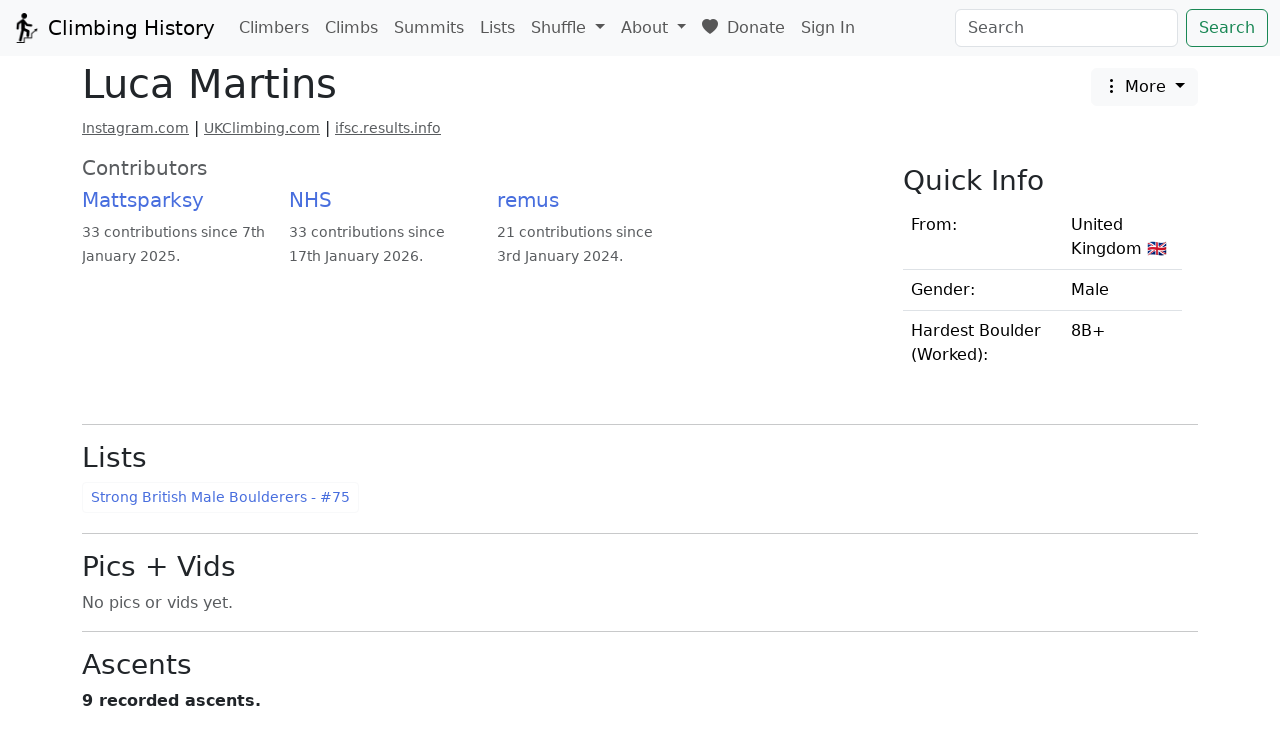

--- FILE ---
content_type: text/html; charset=utf-8
request_url: https://climbing-history.org/climber/1867/luca-martins
body_size: 6554
content:
<!doctype html>

<meta http-equiv="X-UA-Compatible" content="IE=edge" />

<html lang="en-GB">

<head>
	<title>Luca Martins | Climbing History</title>

	<meta name="viewport" content="width=device-width, initial-scale=1, shrink-to-fit=no">

	<link rel="shortcut icon" href="/static/favicon.ico?v=db04c589">

	<!-- Bootstrap + dependencies -->
	<link rel="stylesheet" href="/static/bootstrap/bootstrap.min.css?v=cd822b7f">
	<script src="/static/jquery/jquery-3.5.1.min.js?v=dc5e7f18"></script>
	<script src="/static/bootstrap/bootstrap.bundle.min.js?v=6baf57f2"></script>

	<!-- Bootstrap icons -->
	<link rel="stylesheet" href="https://cdn.jsdelivr.net/npm/bootstrap-icons@1.10.5/font/bootstrap-icons.css">

	<!-- leaflet -->
	<link rel="stylesheet" href="/static/leaflet/leaflet.css?v=b38a4dc7" />
	<script src="/static/leaflet/leaflet.js?v=f8b1586d"></script>

	

	<script type="text/javascript" src="/static/mousetrap.min.js?v=9f529a26"></script>
	<script type="text/javascript" src="/static/shared.js?v=73349d43"></script>

	

	<link rel="stylesheet" href="/static/styles.css?v=033ca6cf">

	<!-- Stimulus -->
	<script type="importmap">
		{
			"imports": {
				"@hotwired/stimulus": "https://cdn.jsdelivr.net/npm/@hotwired/stimulus@3.2.2/+esm"
			}
		}
	</script>
	<script type="module">
		import { Application } from "@hotwired/stimulus"
		import QuickDateController from "/static/controllers/quick_date_controller.js?v=97bf8deb"
		import Select2Controller from "/static/controllers/select2_controller.js?v=d0cb3474"
		import SortableTableController from "/static/controllers/sortable_table_controller.js?v=b10b8648"
		import CollapsibleTableController from "/static/controllers/collapsible_table_controller.js?v=24de5edd"

		window.Stimulus = Application.start()
		Stimulus.debug = false
		Stimulus.register("quick-date", QuickDateController)
		Stimulus.register("select2", Select2Controller)
		Stimulus.register("sortable-table", SortableTableController)
		Stimulus.register("collapsible-table", CollapsibleTableController)
	</script>

	
    <script type="application/ld+json">
        {
        "@context": "https://schema.org",
        "@type": "Person",
        "name": "Luca Martins",
        "gender": "https://schema.org/Male"
        }
    </script>

    <script src="https://code.highcharts.com/highcharts.js"></script>
    <script src="https://code.highcharts.com/modules/exporting.js"></script>
    <script src="https://code.highcharts.com/modules/export-data.js"></script>
    <script src="https://code.highcharts.com/modules/accessibility.js"></script>

    <script src="/static/climber.js?v=fea4730d"></script>


	
    <meta name="description" content="Luca Martins is a male climber from United Kingdom who has bouldered up to 8B+.">

</head>

<body data-edit-modal-id="edit_1867" data-meta-selector-id="climber_meta_key">

	

	<nav class="navbar navbar-expand-lg navbar-light bg-light">
		<div class="container-fluid">
			<a class="navbar-brand" href="/">
				<img src="/static/logo.png?v=d189c5d9" width="30" height="30" class="d-inline-block align-top" alt="">
				Climbing History
			</a>

			<button class="navbar-toggler" type="button" data-bs-toggle="collapse"
				data-bs-target="#navbarSupportedContent" aria-controls="navbarSupportedContent" aria-expanded="false"
				aria-label="Toggle navigation">
				<span class="navbar-toggler-icon"></span>
			</button>

			<div class="collapse navbar-collapse" id="navbarSupportedContent">
				<ul class="navbar-nav me-auto mb-2 mb-lg-0">
					<li class="nav-item">
						<a class="nav-link" href="/climbers">Climbers</a>
					</li>

					<li class="nav-item">
						<a class="nav-link" href="/climbs">Climbs</a>
					</li>

					<li class="nav-item">
						<a class="nav-link" href="/summits">Summits</a>
					</li>

					<li class="nav-item">
						<a class="nav-link" href="/lists">Lists</a>
					</li>

					

					<li class="nav-item dropdown">
						<a class="nav-link dropdown-toggle" href="#" id="navbarDropdown" role="button"
							data-bs-toggle="dropdown" aria-expanded="false">
							Shuffle
						</a>

						<ul class="dropdown-menu">
							
							<li><a class="dropdown-item" href="/shuffle">Any</a></li>
							<li><a class="dropdown-item" href="/shuffle?o=climb">Climbs</a></li>
							<li><a class="dropdown-item" href="/shuffle?o=climber">Climbers</a></li>
							<li><a class="dropdown-item" href="/shuffle?o=crag">Crags</a></li>
							<li><a class="dropdown-item" href="/shuffle?o=summit">Summit</a></li>
							<li><a class="dropdown-item" href="/shuffle?o=library_item">Library</a></li>
							<li><a class="dropdown-item" href="/shuffle?o=list">Lists</a></li>
						</ul>
					</li>

					

					<li class="nav-item dropdown">
						<a class="nav-link dropdown-toggle" href="#" id="navbarDropdown" role="button"
							data-bs-toggle="dropdown" aria-expanded="false">
							About
						</a>

						<ul class="dropdown-menu" aria-labelledby="navbarDropdown">
							<li><a class="dropdown-item" href="/about">About</a></li>
						<li><a class="dropdown-item" href="/faqs">FAQs</a></li>
						<li><a class="dropdown-item" href="/support">Support</a></li>
						<li><a class="dropdown-item" href="/contributing">Contributing</a></li>
						<li><a class="dropdown-item" href="/contributors">Contributors</a></li>
						<li><a class="dropdown-item" href="https://discord.gg/F3syDWjCXg" target="_blank">Join the Discord</a></li>
						<li><a class="dropdown-item" href="/glossary">Glossary</a></li>
						<li><a class="dropdown-item" href="/release-notes">Release Notes</a></li>
						
						</ul>
					</li>

					<li class="nav-item">
						<a class="nav-link" href="https://www.patreon.com/c/climbing_history" target="_blank">
							<i class="bi bi-heart-fill me-1"></i> Donate
						</a>
					</li>

					<li class="nav-item">
						
							<a href="/sign-in" class="nav-link">Sign In</a>
						
					</li>
				</ul>
				<form class="d-flex" action="/search" method="POST">
					<input id="searchbox" class="form-control me-2" type="search" placeholder="Search"
						aria-label="Search" name="q" >
					<button class="btn btn-outline-success" type="submit">Search</button>
				</form>
			</div>
		</div>
	</nav>

	<div class="mt-1">
		
			
		
	</div>

	


<script>
    canonicaliseURL("/climber/1867/luca-martins");
    var climber_id = 1867;
</script>

<div class="container">
    <h1>
        <div style="display: flex; justify-content: space-between;">
            <span >
                Luca Martins
            </span>
            <span>
                <div class="dropdown">
                    <button class="btn btn-light dropdown-toggle" type="button" data-bs-toggle="dropdown" aria-expanded="false">
                        <i class="bi bi-three-dots-vertical"></i> More
                    </button>
                    <ul class="dropdown-menu">
                        <li>
                            <a href="/changes?climber_id=1867" class="dropdown-item">Change Log</a>
                        </li>
                        
                        
                        
                        <li>
                            <a href="/threads?climber_id=1867" class="dropdown-item" id="threads-link">Threads</a>
                        </li>
                        
                    </ul>
                </div>
            </span>
        </div>
    </h1>

    
        <div class="external-links">
            <a href="https://www.instagram.com/climbingluca/" target="_blank" class="text-break text-muted small">Instagram.com</a> | <a href="https://www.ukclimbing.com/logbook/showlog.php?id=235302" target="_blank" class="text-break text-muted small">UKClimbing.com</a> | <a href="https://ifsc.results.info/athlete/14369" target="_blank" class="text-break text-muted small">ifsc.results.info</a>
        </div>
    

    

    

    

    
    <div class="mt-2 d-lg-none wrapped">

        <hr>

        <div>
            <h4>
                Quick Info
                <a href="#quick_info_mobile" data-bs-toggle="collapse" role="button" aria-expanded="false"
                    aria-controls="quick_info_mobile" style="float: right;" class="no-link-underline">
                    ˅
                </a>
            </h4>

            <div class="collapse" id="quick_info_mobile">
                <table class="table">
                    <tr class="climber-info-item">
                        <td>From:</td>
                        <td>United Kingdom 🇬🇧</td>
                    </tr>
                    
                    
                    
                    
                    <tr class="climber-info-item">
                        <td>Gender:</td>
                        <td>Male</td>
                    </tr>
                    
                        
                        
                        
                            <tr class="climber-info-item">
                                <td>Hardest Boulder (Worked):</td>
                                <td>8B+</td>
                            </tr>
                        
                        
                        
                        
                        
                        
                        
                        
                        
                        
                        
                        
                    

                    

                    

                    
                </table>
            </div>
        </div>

        <hr>

        

        <div class="mt-2 text-muted">
            
                <h5>Contributors</h5>
                <div class="row">
                    
                        <div class="col-md-3">
                            <div>
                                <h5><a href="/user/75/mattsparksy">Mattsparksy</a></h5>
                            </div>
                            
                            
                                
                            
                            <div>
                                <small>33 contributions since 7th January 2025.</small>
                            </div>
                        </div>
                    
                        <div class="col-md-3">
                            <div>
                                <h5><a href="/user/209/nhs">NHS</a></h5>
                            </div>
                            
                            
                                
                            
                            <div>
                                <small>33 contributions since 17th January 2026.</small>
                            </div>
                        </div>
                    
                        <div class="col-md-3">
                            <div>
                                <h5><a href="/user/1/remus">remus</a></h5>
                            </div>
                            
                            
                                
                            
                            <div>
                                <small>21 contributions since 3rd January 2024.</small>
                            </div>
                        </div>
                    
                </div>
            
        </div>
    </div>

    
    <div class="mt-2 d-none d-lg-block" style="overflow: hidden;">
        <div class="climber-info-box-right">
            <h3>Quick Info</h3>
            <table class="table">
                <tr class="climber-info-item">
                    <td>From:</td>
                    <td>United Kingdom 🇬🇧</td>
                </tr>
                
                
                
                
                
                <tr class="climber-info-item">
                    <td>Gender:</td>
                    <td>Male</td>
                </tr>
                
                    
                    
                    
                        <tr class="climber-info-item">
                            <td>Hardest Boulder (Worked):</td>
                            <td>8B+</td>
                        </tr>
                    
                    
                    
                    
                    
                    
                    
                    
                    
                    
                    
                    
                

                

                

                
            </table>
        </div>

        <div style="overflow: hidden;" class="wrapped">
            

            

            <div class="mt-2 text-muted">
                
                    <h5>Contributors</h5>
                    <div class="row">
                        
                            <div class="col-md-3">
                                <div>
                                    <h5><a href="/user/75/mattsparksy">Mattsparksy</a></h5>
                                </div>
                                
                                
                                    
                                
                                <div>
                                    <small>33 contributions since 7th January 2025.</small>
                                </div>
                            </div>
                        
                            <div class="col-md-3">
                                <div>
                                    <h5><a href="/user/209/nhs">NHS</a></h5>
                                </div>
                                
                                
                                    
                                
                                <div>
                                    <small>33 contributions since 17th January 2026.</small>
                                </div>
                            </div>
                        
                            <div class="col-md-3">
                                <div>
                                    <h5><a href="/user/1/remus">remus</a></h5>
                                </div>
                                
                                
                                    
                                
                                <div>
                                    <small>21 contributions since 3rd January 2024.</small>
                                </div>
                            </div>
                        
                    </div>
                
            </div>
        </div>
    </div>

    
        <hr>

        <h3>Lists</h3>

        
            <button type="button" class="btn btn-outline-light btn-sm mb-1">
                <a href="/list/3/strong-british-male-boulderers">Strong British Male Boulderers - #75</a>
            </button>
        
    

    

    

    

    <hr>

    <h3>Pics + Vids</h3>

    <div class="row" id="media-container">
        <span class="text-muted">No pics or vids yet.</span>
    </div>

    <h3 class="text-center mt-2" id="media-nav-container"></h3>

    <script>
        let filter = 'climber_id=1867';
        let page = 1;
        let page_size = 3;
        let mediaContainer = document.getElementById('media-container');
        let mediaNavContainer = document.getElementById('media-nav-container');

        fetchMedia(filter, page, page_size, mediaContainer, mediaNavContainer);
    </script>

<hr>

<h3>Ascents</h3>



    <p><strong>9 recorded ascents.</strong></p>

    
        <figure class="highcharts-figure">
            <div id="container-climber-ascents-graph"></div>
        </figure>
    

    
    
    
    

    <div class="overflow-x-auto">
        <ul class="nav nav-underline mt-2 flex-nowrap" role="tablist">
            <li class="nav-item" role="presentation">
                <button class="nav-link active text-nowrap" id="timeline-tab" data-bs-toggle="tab" data-bs-target="#timeline" type="button" role="tab" aria-controls="timeline" aria-selected="true">Timeline</button>
            </li>
            <li class="nav-item" role="presentation">
                <button class="nav-link text-nowrap" id="sport-routes-tab" data-bs-toggle="tab" data-bs-target="#sport-routes" type="button" role="tab" aria-controls="sport-routes" aria-selected="false">Sport <span class="badge bg-secondary">0</span></button>
            </li>
            <li class="nav-item" role="presentation">
                <button class="nav-link text-nowrap" id="boulder-problems-tab" data-bs-toggle="tab" data-bs-target="#boulder-problems" type="button" role="tab" aria-controls="boulder-problems" aria-selected="false">Boulder <span class="badge bg-secondary">4</span></button>
            </li>
            <li class="nav-item" role="presentation">
                <button class="nav-link text-nowrap" id="trad-routes-tab" data-bs-toggle="tab" data-bs-target="#trad-routes" type="button" role="tab" aria-controls="trad-routes" aria-selected="false">Trad <span class="badge bg-secondary">0</span></button>
            </li>
            <li class="nav-item" role="presentation">
                <button class="nav-link text-nowrap" id="other-tab" data-bs-toggle="tab" data-bs-target="#other" type="button" role="tab" aria-controls="other" aria-selected="false">Other <span class="badge bg-secondary">5</span></button>
            </li>
        </ul>
    </div>

    <div class="tab-content">
        <div class="tab-pane fade show active" id="timeline" role="tabpanel">
            

            <form class="row mt-3">
                <div class="col">
                    <div class="input-group">
                        <div class="input-group-text">Sort</div>
                        <select id="climber-timeline-sort-order" class="form-select">
                            <option value="ascending" selected>Oldest First</option>
                            <option value="descending" >Most Recent First</option>
                        </select>
                    </div>
                </div>
            </form>

            <div data-controller="collapsible-table" data-collapsible-table-storage-key-value="climber-timeline">
                <div class="mt-2 mb-1">
                    <button type="button" class="collapse-toggle-btn" data-collapsible-table-target="toggleButton" data-action="click->collapsible-table#toggleAll">
                        Expand All
                    </button>
                </div>

                <div class="table-responsive">
                    <table id="climber-timeline-table" class="table table-sm" style="display: none;">
                        <thead>
                            <tr>
                                <th>Year</th>
                                <th class="collapse-chevron-col" data-sortable="false"></th>
                                <th class="ascent-route-col">Climb</th>
                                <th>Grade</th>
                                <th>Style</th>
                                <th>Date</th>
                                
                                
                            </tr>
                        </thead>

                        
                            
                                
                                    
                                        
                                        
                                        
                                        <tr class="ascent  collapsible-row collapsed"
                                            
                                                data-collapsible-table-target="mainRow"
                                                data-row-id="11511"
                                                data-action="click->collapsible-table#toggleRow"
                                                aria-expanded="false"
                                            >
                                            <td class="year">2023</td>
                                            <td class="collapse-chevron-col"><i class="bi bi-chevron-down collapse-chevron"></i></td>
                                            <td class="ascent-route-col">
                                                <a href="/climb/1209/the-vault">The Vault</a>
                                                
                                            </td>
                                            <td>
                                                
                                                    8A+
                                                
                                            </td>
                                            <td class="nowrap">
                                                Lead | worked
                                            </td>
                                            <td>
                                                26th Oct 2023
                                            </td>
                                            
                                        </tr>
                                        
                                            <tr class="ascent ascent-detail-row "
                                                data-collapsible-table-target="detailRow"
                                                data-row-id="11511">
                                                <td class="year"></td>
                                                <td></td>
                                                <td colspan="4">
                                                    <div class="ascent-notes">
                                                        
                                                            <h3>References</h3>
<p>[1] <a href="https://www.instagram.com/reel/Cy3dbo8tH1T/">https://www.instagram.com/reel/Cy3dbo8tH1T/</a></p>
                                                        
                                                        
                                                    </div>
                                                </td>
                                            </tr>
                                        
                                    
                                
                                    
                                        
                                        
                                        
                                        <tr class="ascent  collapsible-row collapsed"
                                            
                                                data-collapsible-table-target="mainRow"
                                                data-row-id="7228"
                                                data-action="click->collapsible-table#toggleRow"
                                                aria-expanded="false"
                                            >
                                            <td class="year"></td>
                                            <td class="collapse-chevron-col"><i class="bi bi-chevron-down collapse-chevron"></i></td>
                                            <td class="ascent-route-col">
                                                <a href="/climb/157/the-ace">The Ace</a>
                                                
                                            </td>
                                            <td>
                                                
                                                    8B
                                                
                                            </td>
                                            <td class="nowrap">
                                                Boulder | worked
                                            </td>
                                            <td>
                                                29th Dec 2023
                                            </td>
                                            
                                        </tr>
                                        
                                            <tr class="ascent ascent-detail-row "
                                                data-collapsible-table-target="detailRow"
                                                data-row-id="7228">
                                                <td class="year"></td>
                                                <td></td>
                                                <td colspan="4">
                                                    <div class="ascent-notes">
                                                        
                                                            <h3>References</h3>
<p>[1] <a href="https://www.instagram.com/p/C1cakLotLo3/">https://www.instagram.com/p/C1cakLotLo3/</a></p>
                                                        
                                                        
                                                    </div>
                                                </td>
                                            </tr>
                                        
                                    
                                
                            
                        
                            
                                
                                    
                                        
                                        
                                        
                                        <tr class="ascent "
                                            >
                                            <td class="year">2024</td>
                                            <td class="collapse-chevron-col"></td>
                                            <td class="ascent-route-col">
                                                <a href="/climb/3627/kick-me-up">Kick Me Up</a>
                                                
                                            </td>
                                            <td>
                                                
                                                    8B
                                                
                                            </td>
                                            <td class="nowrap">
                                                Boulder | worked
                                            </td>
                                            <td>
                                                23rd Jul 2024
                                            </td>
                                            
                                        </tr>
                                        
                                    
                                
                            
                        
                            
                                
                                    
                                        
                                        
                                        
                                        <tr class="ascent  collapsible-row collapsed"
                                            
                                                data-collapsible-table-target="mainRow"
                                                data-row-id="17972"
                                                data-action="click->collapsible-table#toggleRow"
                                                aria-expanded="false"
                                            >
                                            <td class="year">2025</td>
                                            <td class="collapse-chevron-col"><i class="bi bi-chevron-down collapse-chevron"></i></td>
                                            <td class="ascent-route-col">
                                                <a href="/climb/6902/the-world-is-not-enough-(50°)">The World is NOT Enough (50°)</a><br><span class="badge bg-secondary"><small>Indoor</small></span>
                                                <small class="ascent-subtitle text-muted">Fourth ascent.</small>
                                            </td>
                                            <td>
                                                
                                                    8B+
                                                
                                            </td>
                                            <td class="nowrap">
                                                Boulder | worked
                                            </td>
                                            <td>
                                                17th Apr 2025
                                            </td>
                                            
                                        </tr>
                                        
                                            <tr class="ascent ascent-detail-row "
                                                data-collapsible-table-target="detailRow"
                                                data-row-id="17972">
                                                <td class="year"></td>
                                                <td></td>
                                                <td colspan="4">
                                                    <div class="ascent-notes">
                                                        
                                                            <h3>References</h3>
<p>[1] <a href="https://www.instagram.com/reel/DIjp2KGNGH3/" rel="noopener noreferrer">https://www.instagram.com/reel/DIjp2KGNGH3/</a></p>
                                                        
                                                        
                                                    </div>
                                                </td>
                                            </tr>
                                        
                                    
                                
                                    
                                        
                                        
                                        
                                        <tr class="ascent  collapsible-row collapsed"
                                            
                                                data-collapsible-table-target="mainRow"
                                                data-row-id="17947"
                                                data-action="click->collapsible-table#toggleRow"
                                                aria-expanded="false"
                                            >
                                            <td class="year"></td>
                                            <td class="collapse-chevron-col"><i class="bi bi-chevron-down collapse-chevron"></i></td>
                                            <td class="ascent-route-col">
                                                <a href="/climb/6890/democratic-backsliding-(45°)">Democratic Backsliding (45°)</a><br><span class="badge bg-secondary"><small>Indoor</small></span>
                                                <small class="ascent-subtitle text-muted">First ascent. 1 session.</small>
                                            </td>
                                            <td>
                                                
                                                    8B+
                                                
                                            </td>
                                            <td class="nowrap">
                                                Boulder | worked
                                            </td>
                                            <td>
                                                26th Jul 2025
                                            </td>
                                            
                                        </tr>
                                        
                                            <tr class="ascent ascent-detail-row "
                                                data-collapsible-table-target="detailRow"
                                                data-row-id="17947">
                                                <td class="year"></td>
                                                <td></td>
                                                <td colspan="4">
                                                    <div class="ascent-notes">
                                                        
                                                            <p>One Session!</p>
<h3>References</h3>
<p>[1] <a href="https://www.instagram.com/reel/DMkrbOitKMj/" rel="noopener noreferrer">https://www.instagram.com/reel/DMkrbOitKMj/</a></p>
                                                        
                                                        
                                                    </div>
                                                </td>
                                            </tr>
                                        
                                    
                                
                                    
                                        
                                        
                                        
                                        <tr class="ascent  collapsible-row collapsed"
                                            
                                                data-collapsible-table-target="mainRow"
                                                data-row-id="14626"
                                                data-action="click->collapsible-table#toggleRow"
                                                aria-expanded="false"
                                            >
                                            <td class="year"></td>
                                            <td class="collapse-chevron-col"><i class="bi bi-chevron-down collapse-chevron"></i></td>
                                            <td class="ascent-route-col">
                                                <a href="/climb/125/bewilderness">Bewilderness</a>
                                                <small class="ascent-subtitle text-muted">2 sessions.</small>
                                            </td>
                                            <td>
                                                
                                                    8B+
                                                
                                            </td>
                                            <td class="nowrap">
                                                Boulder | worked
                                            </td>
                                            <td>
                                                20th Aug 2025
                                            </td>
                                            
                                        </tr>
                                        
                                            <tr class="ascent ascent-detail-row "
                                                data-collapsible-table-target="detailRow"
                                                data-row-id="14626">
                                                <td class="year"></td>
                                                <td></td>
                                                <td colspan="4">
                                                    <div class="ascent-notes">
                                                        
                                                            <h3>References</h3>
<p>[1] <a href="https://www.instagram.com/reel/DNk2R5iI0e9/">https://www.instagram.com/reel/DNk2R5iI0e9/</a></p>
                                                        
                                                        
                                                    </div>
                                                </td>
                                            </tr>
                                        
                                    
                                
                                    
                                        
                                        
                                        
                                        <tr class="ascent  collapsible-row collapsed"
                                            
                                                data-collapsible-table-target="mainRow"
                                                data-row-id="17945"
                                                data-action="click->collapsible-table#toggleRow"
                                                aria-expanded="false"
                                            >
                                            <td class="year"></td>
                                            <td class="collapse-chevron-col"><i class="bi bi-chevron-down collapse-chevron"></i></td>
                                            <td class="ascent-route-col">
                                                <a href="/climb/6889/no-option-(45°)">No Option (45°)</a><br><span class="badge bg-secondary"><small>Indoor</small></span>
                                                <small class="ascent-subtitle text-muted">Second ascent.</small>
                                            </td>
                                            <td>
                                                
                                                    8B+
                                                
                                            </td>
                                            <td class="nowrap">
                                                Boulder | worked
                                            </td>
                                            <td>
                                                9th Sep 2025
                                            </td>
                                            
                                        </tr>
                                        
                                            <tr class="ascent ascent-detail-row "
                                                data-collapsible-table-target="detailRow"
                                                data-row-id="17945">
                                                <td class="year"></td>
                                                <td></td>
                                                <td colspan="4">
                                                    <div class="ascent-notes">
                                                        
                                                            <p>Suggested V14/8B+ using a large campus instead of a hand foot match</p>
<h3>References</h3>
<p>[1] <a href="https://www.instagram.com/reel/DOYsDYcDN4_/" rel="noopener noreferrer">https://www.instagram.com/reel/DOYsDYcDN4_/</a></p>
                                                        
                                                        
                                                    </div>
                                                </td>
                                            </tr>
                                        
                                    
                                
                                    
                                        
                                        
                                        
                                        <tr class="ascent  collapsible-row collapsed"
                                            
                                                data-collapsible-table-target="mainRow"
                                                data-row-id="15585"
                                                data-action="click->collapsible-table#toggleRow"
                                                aria-expanded="false"
                                            >
                                            <td class="year"></td>
                                            <td class="collapse-chevron-col"><i class="bi bi-chevron-down collapse-chevron"></i></td>
                                            <td class="ascent-route-col">
                                                <a href="/climb/4415/perky-pinky">Perky Pinky</a><br><span class="badge bg-secondary"><small>Indoor</small></span>
                                                
                                            </td>
                                            <td>
                                                
                                                    8B
                                                
                                            </td>
                                            <td class="nowrap">
                                                Boulder | worked
                                            </td>
                                            <td>
                                                30th Sep 2025
                                            </td>
                                            
                                        </tr>
                                        
                                            <tr class="ascent ascent-detail-row "
                                                data-collapsible-table-target="detailRow"
                                                data-row-id="15585">
                                                <td class="year"></td>
                                                <td></td>
                                                <td colspan="4">
                                                    <div class="ascent-notes">
                                                        
                                                            <h3>References</h3>
<p>[1] <a href="https://www.instagram.com/p/DPPagBJjIVm/">https://www.instagram.com/p/DPPagBJjIVm/</a></p>
                                                        
                                                        
                                                    </div>
                                                </td>
                                            </tr>
                                        
                                    
                                
                                    
                                        
                                        
                                        
                                        <tr class="ascent  collapsible-row collapsed"
                                            
                                                data-collapsible-table-target="mainRow"
                                                data-row-id="15586"
                                                data-action="click->collapsible-table#toggleRow"
                                                aria-expanded="false"
                                            >
                                            <td class="year"></td>
                                            <td class="collapse-chevron-col"><i class="bi bi-chevron-down collapse-chevron"></i></td>
                                            <td class="ascent-route-col">
                                                <a href="/climb/4416/pinky-perky">Pinky Perky</a><br><span class="badge bg-secondary"><small>Indoor</small></span>
                                                
                                            </td>
                                            <td>
                                                
                                                    8B
                                                
                                            </td>
                                            <td class="nowrap">
                                                Boulder | worked
                                            </td>
                                            <td>
                                                30th Sep 2025
                                            </td>
                                            
                                        </tr>
                                        
                                            <tr class="ascent ascent-detail-row "
                                                data-collapsible-table-target="detailRow"
                                                data-row-id="15586">
                                                <td class="year"></td>
                                                <td></td>
                                                <td colspan="4">
                                                    <div class="ascent-notes">
                                                        
                                                            <h3>References</h3>
<p>[1] <a href="https://www.instagram.com/p/DPPagBJjIVm/">https://www.instagram.com/p/DPPagBJjIVm/</a></p>
                                                        
                                                        
                                                    </div>
                                                </td>
                                            </tr>
                                        
                                    
                                
                            
                        
                    </table>
                </div>
            </div>
        </div>

        <div class="tab-pane fade" id="sport-routes" role="tabpanel">
            <div data-controller="collapsible-table" data-collapsible-table-storage-key-value="climber-sport">
                <div class="mt-2 mb-1">
                    <button type="button" class="collapse-toggle-btn" data-collapsible-table-target="toggleButton" data-action="click->collapsible-table#toggleAll">
                        Expand All
                    </button>
                </div>

                <div class="table-responsive">
                    <table class="table table-sm" data-controller="sortable-table">
                        <thead>
                            <tr>
                                <th class="collapse-chevron-col" data-sortable="false"></th>
                                <th class="ascent-route-col">Climb</th>
                                <th>Grade</th>
                                <th>Style</th>
                                <th>Ascent Date</th>
                                <th>Suggested Grade</th>
                                
                                
                            </tr>
                        </thead>

                        
                            
                        
                            
                        
                            
                        
                            
                        
                            
                        
                            
                        
                            
                        
                            
                        
                            
                        
                    </table>
                </div>
            </div>
        </div>

        <div class="tab-pane fade" id="boulder-problems" role="tabpanel">
            <div data-controller="collapsible-table" data-collapsible-table-storage-key-value="climber-boulder">
                <div class="mt-2 mb-1">
                    <button type="button" class="collapse-toggle-btn" data-collapsible-table-target="toggleButton" data-action="click->collapsible-table#toggleAll">
                        Expand All
                    </button>
                </div>

                <div class="table-responsive">
                    <table class="table table-sm" data-controller="sortable-table">
                        <thead>
                            <tr>
                                <th class="collapse-chevron-col" data-sortable="false"></th>
                                <th class="ascent-route-col">Climb</th>
                                <th>Grade</th>
                                <th>Style</th>
                                <th>Ascent Date</th>
                                <th>Suggested Grade</th>
                                
                                
                            </tr>
                        </thead>

                        
                            
                                
    
    

    <tbody>
        <tr class="ascent  collapsible-row collapsed"
            id=""
            
                data-collapsible-table-target="mainRow"
                data-row-id="17972"
                data-action="click->collapsible-table#toggleRow"
                aria-expanded="false"
            >
            
            
                <td class="collapse-chevron-col"><i class="bi bi-chevron-down collapse-chevron"></i></td>
                <td class="ascent-route-col">
                    <a href="/climb/6902/the-world-is-not-enough-(50°)">The World is NOT Enough (50°)</a><br><span class="badge bg-secondary"><small>Indoor</small></span>
                </td>
                <td>
                    
                        8B+
                    
                </td>
            
            <td class="nowrap">
                Boulder | worked
            </td>
            <td data-sort-value="2025-04-17">
                17th Apr 2025
            </td>
            
                <td>
                    
                </td>
            
            
        </tr>
        
            <tr class="ascent ascent-subtitle-row ">
                <td></td> 
                <td colspan="5">
                    <small class="ascent-subtitle text-muted">Fourth ascent.</small>
                </td>
            </tr>
        
        
            <tr class="ascent ascent-detail-row "
                data-collapsible-table-target="detailRow"
                data-row-id="17972">
                
                <td></td>
                <td colspan="5">
                    <div class="ascent-notes">
                        
                            <h3>References</h3>
<p>[1] <a href="https://www.instagram.com/reel/DIjp2KGNGH3/" rel="noopener noreferrer">https://www.instagram.com/reel/DIjp2KGNGH3/</a></p>
                        
                        
                    </div>
                </td>
            </tr>
        
    </tbody>

                            
                        
                            
                                
    
    

    <tbody>
        <tr class="ascent  collapsible-row collapsed"
            id=""
            
                data-collapsible-table-target="mainRow"
                data-row-id="17947"
                data-action="click->collapsible-table#toggleRow"
                aria-expanded="false"
            >
            
            
                <td class="collapse-chevron-col"><i class="bi bi-chevron-down collapse-chevron"></i></td>
                <td class="ascent-route-col">
                    <a href="/climb/6890/democratic-backsliding-(45°)">Democratic Backsliding (45°)</a><br><span class="badge bg-secondary"><small>Indoor</small></span>
                </td>
                <td>
                    
                        8B+
                    
                </td>
            
            <td class="nowrap">
                Boulder | worked
            </td>
            <td data-sort-value="2025-07-26">
                26th Jul 2025
            </td>
            
                <td>
                    
                        8B+
                    
                </td>
            
            
        </tr>
        
            <tr class="ascent ascent-subtitle-row ">
                <td></td> 
                <td colspan="5">
                    <small class="ascent-subtitle text-muted">First ascent. 1 session.</small>
                </td>
            </tr>
        
        
            <tr class="ascent ascent-detail-row "
                data-collapsible-table-target="detailRow"
                data-row-id="17947">
                
                <td></td>
                <td colspan="5">
                    <div class="ascent-notes">
                        
                            <p>One Session!</p>
<h3>References</h3>
<p>[1] <a href="https://www.instagram.com/reel/DMkrbOitKMj/" rel="noopener noreferrer">https://www.instagram.com/reel/DMkrbOitKMj/</a></p>
                        
                        
                    </div>
                </td>
            </tr>
        
    </tbody>

                            
                        
                            
                                
    
    

    <tbody>
        <tr class="ascent  collapsible-row collapsed"
            id=""
            
                data-collapsible-table-target="mainRow"
                data-row-id="14626"
                data-action="click->collapsible-table#toggleRow"
                aria-expanded="false"
            >
            
            
                <td class="collapse-chevron-col"><i class="bi bi-chevron-down collapse-chevron"></i></td>
                <td class="ascent-route-col">
                    <a href="/climb/125/bewilderness">Bewilderness</a>
                </td>
                <td>
                    
                        8B+
                    
                </td>
            
            <td class="nowrap">
                Boulder | worked
            </td>
            <td data-sort-value="2025-08-20">
                20th Aug 2025
            </td>
            
                <td>
                    
                </td>
            
            
        </tr>
        
            <tr class="ascent ascent-subtitle-row ">
                <td></td> 
                <td colspan="5">
                    <small class="ascent-subtitle text-muted">2 sessions.</small>
                </td>
            </tr>
        
        
            <tr class="ascent ascent-detail-row "
                data-collapsible-table-target="detailRow"
                data-row-id="14626">
                
                <td></td>
                <td colspan="5">
                    <div class="ascent-notes">
                        
                            <h3>References</h3>
<p>[1] <a href="https://www.instagram.com/reel/DNk2R5iI0e9/">https://www.instagram.com/reel/DNk2R5iI0e9/</a></p>
                        
                        
                    </div>
                </td>
            </tr>
        
    </tbody>

                            
                        
                            
                                
    
    

    <tbody>
        <tr class="ascent  collapsible-row collapsed"
            id=""
            
                data-collapsible-table-target="mainRow"
                data-row-id="17945"
                data-action="click->collapsible-table#toggleRow"
                aria-expanded="false"
            >
            
            
                <td class="collapse-chevron-col"><i class="bi bi-chevron-down collapse-chevron"></i></td>
                <td class="ascent-route-col">
                    <a href="/climb/6889/no-option-(45°)">No Option (45°)</a><br><span class="badge bg-secondary"><small>Indoor</small></span>
                </td>
                <td>
                    
                        8B+
                    
                </td>
            
            <td class="nowrap">
                Boulder | worked
            </td>
            <td data-sort-value="2025-09-09">
                9th Sep 2025
            </td>
            
                <td>
                    
                        8B+
                    
                </td>
            
            
        </tr>
        
            <tr class="ascent ascent-subtitle-row ">
                <td></td> 
                <td colspan="5">
                    <small class="ascent-subtitle text-muted">Second ascent.</small>
                </td>
            </tr>
        
        
            <tr class="ascent ascent-detail-row "
                data-collapsible-table-target="detailRow"
                data-row-id="17945">
                
                <td></td>
                <td colspan="5">
                    <div class="ascent-notes">
                        
                            <p>Suggested V14/8B+ using a large campus instead of a hand foot match</p>
<h3>References</h3>
<p>[1] <a href="https://www.instagram.com/reel/DOYsDYcDN4_/" rel="noopener noreferrer">https://www.instagram.com/reel/DOYsDYcDN4_/</a></p>
                        
                        
                    </div>
                </td>
            </tr>
        
    </tbody>

                            
                        
                            
                                
    
    

    <tbody>
        <tr class="ascent  collapsible-row collapsed"
            id=""
            
                data-collapsible-table-target="mainRow"
                data-row-id="7228"
                data-action="click->collapsible-table#toggleRow"
                aria-expanded="false"
            >
            
            
                <td class="collapse-chevron-col"><i class="bi bi-chevron-down collapse-chevron"></i></td>
                <td class="ascent-route-col">
                    <a href="/climb/157/the-ace">The Ace</a>
                </td>
                <td>
                    
                        8B
                    
                </td>
            
            <td class="nowrap">
                Boulder | worked
            </td>
            <td data-sort-value="2023-12-29">
                29th Dec 2023
            </td>
            
                <td>
                    
                </td>
            
            
        </tr>
        
        
            <tr class="ascent ascent-detail-row "
                data-collapsible-table-target="detailRow"
                data-row-id="7228">
                
                <td></td>
                <td colspan="5">
                    <div class="ascent-notes">
                        
                            <h3>References</h3>
<p>[1] <a href="https://www.instagram.com/p/C1cakLotLo3/">https://www.instagram.com/p/C1cakLotLo3/</a></p>
                        
                        
                    </div>
                </td>
            </tr>
        
    </tbody>

                            
                        
                            
                                
    
    

    <tbody>
        <tr class="ascent "
            id=""
            >
            
            
                <td class="collapse-chevron-col"></td>
                <td class="ascent-route-col">
                    <a href="/climb/3627/kick-me-up">Kick Me Up</a>
                </td>
                <td>
                    
                        8B
                    
                </td>
            
            <td class="nowrap">
                Boulder | worked
            </td>
            <td data-sort-value="2024-07-23">
                23rd Jul 2024
            </td>
            
                <td>
                    
                </td>
            
            
        </tr>
        
        
    </tbody>

                            
                        
                            
                                
    
    

    <tbody>
        <tr class="ascent  collapsible-row collapsed"
            id=""
            
                data-collapsible-table-target="mainRow"
                data-row-id="15585"
                data-action="click->collapsible-table#toggleRow"
                aria-expanded="false"
            >
            
            
                <td class="collapse-chevron-col"><i class="bi bi-chevron-down collapse-chevron"></i></td>
                <td class="ascent-route-col">
                    <a href="/climb/4415/perky-pinky">Perky Pinky</a><br><span class="badge bg-secondary"><small>Indoor</small></span>
                </td>
                <td>
                    
                        8B
                    
                </td>
            
            <td class="nowrap">
                Boulder | worked
            </td>
            <td data-sort-value="2025-09-30">
                30th Sep 2025
            </td>
            
                <td>
                    
                </td>
            
            
        </tr>
        
        
            <tr class="ascent ascent-detail-row "
                data-collapsible-table-target="detailRow"
                data-row-id="15585">
                
                <td></td>
                <td colspan="5">
                    <div class="ascent-notes">
                        
                            <h3>References</h3>
<p>[1] <a href="https://www.instagram.com/p/DPPagBJjIVm/">https://www.instagram.com/p/DPPagBJjIVm/</a></p>
                        
                        
                    </div>
                </td>
            </tr>
        
    </tbody>

                            
                        
                            
                                
    
    

    <tbody>
        <tr class="ascent  collapsible-row collapsed"
            id=""
            
                data-collapsible-table-target="mainRow"
                data-row-id="15586"
                data-action="click->collapsible-table#toggleRow"
                aria-expanded="false"
            >
            
            
                <td class="collapse-chevron-col"><i class="bi bi-chevron-down collapse-chevron"></i></td>
                <td class="ascent-route-col">
                    <a href="/climb/4416/pinky-perky">Pinky Perky</a><br><span class="badge bg-secondary"><small>Indoor</small></span>
                </td>
                <td>
                    
                        8B
                    
                </td>
            
            <td class="nowrap">
                Boulder | worked
            </td>
            <td data-sort-value="2025-09-30">
                30th Sep 2025
            </td>
            
                <td>
                    
                </td>
            
            
        </tr>
        
        
            <tr class="ascent ascent-detail-row "
                data-collapsible-table-target="detailRow"
                data-row-id="15586">
                
                <td></td>
                <td colspan="5">
                    <div class="ascent-notes">
                        
                            <h3>References</h3>
<p>[1] <a href="https://www.instagram.com/p/DPPagBJjIVm/">https://www.instagram.com/p/DPPagBJjIVm/</a></p>
                        
                        
                    </div>
                </td>
            </tr>
        
    </tbody>

                            
                        
                            
                                
    
    

    <tbody>
        <tr class="ascent  collapsible-row collapsed"
            id=""
            
                data-collapsible-table-target="mainRow"
                data-row-id="11511"
                data-action="click->collapsible-table#toggleRow"
                aria-expanded="false"
            >
            
            
                <td class="collapse-chevron-col"><i class="bi bi-chevron-down collapse-chevron"></i></td>
                <td class="ascent-route-col">
                    <a href="/climb/1209/the-vault">The Vault</a>
                </td>
                <td>
                    
                        8A+
                    
                </td>
            
            <td class="nowrap">
                Lead | worked
            </td>
            <td data-sort-value="2023-10-26">
                26th Oct 2023
            </td>
            
                <td>
                    
                </td>
            
            
        </tr>
        
        
            <tr class="ascent ascent-detail-row "
                data-collapsible-table-target="detailRow"
                data-row-id="11511">
                
                <td></td>
                <td colspan="5">
                    <div class="ascent-notes">
                        
                            <h3>References</h3>
<p>[1] <a href="https://www.instagram.com/reel/Cy3dbo8tH1T/">https://www.instagram.com/reel/Cy3dbo8tH1T/</a></p>
                        
                        
                    </div>
                </td>
            </tr>
        
    </tbody>

                            
                        
                    </table>
                </div>
            </div>
        </div>

        <div class="tab-pane fade" id="trad-routes" role="tabpanel">
            <div data-controller="collapsible-table" data-collapsible-table-storage-key-value="climber-trad">
                <div class="mt-2 mb-1">
                    <button type="button" class="collapse-toggle-btn" data-collapsible-table-target="toggleButton" data-action="click->collapsible-table#toggleAll">
                        Expand All
                    </button>
                </div>

                <div class="table-responsive">
                    <table class="table table-sm" data-controller="sortable-table">
                        <thead>
                            <tr>
                                <th class="collapse-chevron-col" data-sortable="false"></th>
                                <th class="ascent-route-col">Climb</th>
                                <th>Grade</th>
                                <th>Style</th>
                                <th>Ascent Date</th>
                                <th>Suggested Grade</th>
                                
                                
                            </tr>
                        </thead>

                        
                            
                        
                            
                        
                            
                        
                            
                        
                            
                        
                            
                        
                            
                        
                            
                        
                            
                        
                    </table>
                </div>
            </div>
        </div>

        <div class="tab-pane fade" id="other" role="tabpanel">
            <div data-controller="collapsible-table" data-collapsible-table-storage-key-value="climber-other">
                <div class="mt-2 mb-1">
                    <button type="button" class="collapse-toggle-btn" data-collapsible-table-target="toggleButton" data-action="click->collapsible-table#toggleAll">
                        Expand All
                    </button>
                </div>

                <div class="table-responsive">
                    <table class="table table-sm" data-controller="sortable-table">
                        <thead>
                            <tr>
                                <th class="collapse-chevron-col" data-sortable="false"></th>
                                <th class="ascent-route-col">Climb</th>
                                <th>Grade</th>
                                <th>Style</th>
                                <th>Ascent Date</th>
                                <th>Suggested Grade</th>
                                
                                
                            </tr>
                        </thead>

                        
                            
                                
    
    

    <tbody>
        <tr class="ascent  collapsible-row collapsed"
            id=""
            
                data-collapsible-table-target="mainRow"
                data-row-id="17972"
                data-action="click->collapsible-table#toggleRow"
                aria-expanded="false"
            >
            
            
                <td class="collapse-chevron-col"><i class="bi bi-chevron-down collapse-chevron"></i></td>
                <td class="ascent-route-col">
                    <a href="/climb/6902/the-world-is-not-enough-(50°)">The World is NOT Enough (50°)</a>
                </td>
                <td>
                    
                        8B+
                    
                </td>
            
            <td class="nowrap">
                Boulder | worked
            </td>
            <td data-sort-value="2025-04-17">
                17th Apr 2025
            </td>
            
                <td>
                    
                </td>
            
            
        </tr>
        
            <tr class="ascent ascent-subtitle-row ">
                <td></td> 
                <td colspan="5">
                    <small class="ascent-subtitle text-muted">Fourth ascent.</small>
                </td>
            </tr>
        
        
            <tr class="ascent ascent-detail-row "
                data-collapsible-table-target="detailRow"
                data-row-id="17972">
                
                <td></td>
                <td colspan="5">
                    <div class="ascent-notes">
                        
                            <h3>References</h3>
<p>[1] <a href="https://www.instagram.com/reel/DIjp2KGNGH3/" rel="noopener noreferrer">https://www.instagram.com/reel/DIjp2KGNGH3/</a></p>
                        
                        
                    </div>
                </td>
            </tr>
        
    </tbody>

                            
                        
                            
                                
    
    

    <tbody>
        <tr class="ascent  collapsible-row collapsed"
            id=""
            
                data-collapsible-table-target="mainRow"
                data-row-id="17947"
                data-action="click->collapsible-table#toggleRow"
                aria-expanded="false"
            >
            
            
                <td class="collapse-chevron-col"><i class="bi bi-chevron-down collapse-chevron"></i></td>
                <td class="ascent-route-col">
                    <a href="/climb/6890/democratic-backsliding-(45°)">Democratic Backsliding (45°)</a>
                </td>
                <td>
                    
                        8B+
                    
                </td>
            
            <td class="nowrap">
                Boulder | worked
            </td>
            <td data-sort-value="2025-07-26">
                26th Jul 2025
            </td>
            
                <td>
                    
                        8B+
                    
                </td>
            
            
        </tr>
        
            <tr class="ascent ascent-subtitle-row ">
                <td></td> 
                <td colspan="5">
                    <small class="ascent-subtitle text-muted">First ascent. 1 session.</small>
                </td>
            </tr>
        
        
            <tr class="ascent ascent-detail-row "
                data-collapsible-table-target="detailRow"
                data-row-id="17947">
                
                <td></td>
                <td colspan="5">
                    <div class="ascent-notes">
                        
                            <p>One Session!</p>
<h3>References</h3>
<p>[1] <a href="https://www.instagram.com/reel/DMkrbOitKMj/" rel="noopener noreferrer">https://www.instagram.com/reel/DMkrbOitKMj/</a></p>
                        
                        
                    </div>
                </td>
            </tr>
        
    </tbody>

                            
                        
                            
                        
                            
                                
    
    

    <tbody>
        <tr class="ascent  collapsible-row collapsed"
            id=""
            
                data-collapsible-table-target="mainRow"
                data-row-id="17945"
                data-action="click->collapsible-table#toggleRow"
                aria-expanded="false"
            >
            
            
                <td class="collapse-chevron-col"><i class="bi bi-chevron-down collapse-chevron"></i></td>
                <td class="ascent-route-col">
                    <a href="/climb/6889/no-option-(45°)">No Option (45°)</a>
                </td>
                <td>
                    
                        8B+
                    
                </td>
            
            <td class="nowrap">
                Boulder | worked
            </td>
            <td data-sort-value="2025-09-09">
                9th Sep 2025
            </td>
            
                <td>
                    
                        8B+
                    
                </td>
            
            
        </tr>
        
            <tr class="ascent ascent-subtitle-row ">
                <td></td> 
                <td colspan="5">
                    <small class="ascent-subtitle text-muted">Second ascent.</small>
                </td>
            </tr>
        
        
            <tr class="ascent ascent-detail-row "
                data-collapsible-table-target="detailRow"
                data-row-id="17945">
                
                <td></td>
                <td colspan="5">
                    <div class="ascent-notes">
                        
                            <p>Suggested V14/8B+ using a large campus instead of a hand foot match</p>
<h3>References</h3>
<p>[1] <a href="https://www.instagram.com/reel/DOYsDYcDN4_/" rel="noopener noreferrer">https://www.instagram.com/reel/DOYsDYcDN4_/</a></p>
                        
                        
                    </div>
                </td>
            </tr>
        
    </tbody>

                            
                        
                            
                        
                            
                        
                            
                                
    
    

    <tbody>
        <tr class="ascent  collapsible-row collapsed"
            id=""
            
                data-collapsible-table-target="mainRow"
                data-row-id="15585"
                data-action="click->collapsible-table#toggleRow"
                aria-expanded="false"
            >
            
            
                <td class="collapse-chevron-col"><i class="bi bi-chevron-down collapse-chevron"></i></td>
                <td class="ascent-route-col">
                    <a href="/climb/4415/perky-pinky">Perky Pinky</a>
                </td>
                <td>
                    
                        8B
                    
                </td>
            
            <td class="nowrap">
                Boulder | worked
            </td>
            <td data-sort-value="2025-09-30">
                30th Sep 2025
            </td>
            
                <td>
                    
                </td>
            
            
        </tr>
        
        
            <tr class="ascent ascent-detail-row "
                data-collapsible-table-target="detailRow"
                data-row-id="15585">
                
                <td></td>
                <td colspan="5">
                    <div class="ascent-notes">
                        
                            <h3>References</h3>
<p>[1] <a href="https://www.instagram.com/p/DPPagBJjIVm/">https://www.instagram.com/p/DPPagBJjIVm/</a></p>
                        
                        
                    </div>
                </td>
            </tr>
        
    </tbody>

                            
                        
                            
                                
    
    

    <tbody>
        <tr class="ascent  collapsible-row collapsed"
            id=""
            
                data-collapsible-table-target="mainRow"
                data-row-id="15586"
                data-action="click->collapsible-table#toggleRow"
                aria-expanded="false"
            >
            
            
                <td class="collapse-chevron-col"><i class="bi bi-chevron-down collapse-chevron"></i></td>
                <td class="ascent-route-col">
                    <a href="/climb/4416/pinky-perky">Pinky Perky</a>
                </td>
                <td>
                    
                        8B
                    
                </td>
            
            <td class="nowrap">
                Boulder | worked
            </td>
            <td data-sort-value="2025-09-30">
                30th Sep 2025
            </td>
            
                <td>
                    
                </td>
            
            
        </tr>
        
        
            <tr class="ascent ascent-detail-row "
                data-collapsible-table-target="detailRow"
                data-row-id="15586">
                
                <td></td>
                <td colspan="5">
                    <div class="ascent-notes">
                        
                            <h3>References</h3>
<p>[1] <a href="https://www.instagram.com/p/DPPagBJjIVm/">https://www.instagram.com/p/DPPagBJjIVm/</a></p>
                        
                        
                    </div>
                </td>
            </tr>
        
    </tbody>

                            
                        
                            
                        
                    </table>
                </div>
            </div>
        </div>
    </div>




</div>


	<footer>
		<div class="container">
			<p class="text-center mt-4 supporters">
				Supported by <a href="https://latticetraining.com/" target="_blank">Lattice Training <img class="supporters-logo" src="/static/logos/lattice.svg?v=f780f656" alt="Lattice Training Logo"></a>
			</p>
			<p class="text-center">
				© climbing-history.org <a href="/contributors">contributors</a> 2020-<span id="copyright-current-year"></span> | <a href="mailto:remus@climbing-history.org">Contact</a> | <a href="/support">Support</a> | <a href="/terms/service">Terms of Service</a> | <a href="/terms/privacy">Privacy Policy</a> | <a href="#" id="report-content-link" class="link-danger">Report Content</a>
			</p>
		</div>
	</footer>
<script defer src="https://static.cloudflareinsights.com/beacon.min.js/vcd15cbe7772f49c399c6a5babf22c1241717689176015" integrity="sha512-ZpsOmlRQV6y907TI0dKBHq9Md29nnaEIPlkf84rnaERnq6zvWvPUqr2ft8M1aS28oN72PdrCzSjY4U6VaAw1EQ==" data-cf-beacon='{"version":"2024.11.0","token":"251b27009408420a9ec4faba37bebc53","r":1,"server_timing":{"name":{"cfCacheStatus":true,"cfEdge":true,"cfExtPri":true,"cfL4":true,"cfOrigin":true,"cfSpeedBrain":true},"location_startswith":null}}' crossorigin="anonymous"></script>
</body>

</html>

--- FILE ---
content_type: text/css; charset=utf-8
request_url: https://climbing-history.org/static/styles.css?v=033ca6cf
body_size: 1814
content:
a {
    color: rgb(72 110 222);
    text-decoration: none;
}

img {
    max-width: 100%;
    height: auto;
}

h3#media-nav-container {
    font-size: 1.05rem;
}

.nowrap {
    white-space: nowrap;
}

div.external-links>a {
    text-decoration: underline;
}

blockquote:not(instagram-media) {
    background: #f9f9f9;
    border-left: 5px solid #ccc;
    margin: 1.5em 10px;
    padding: 0.5em 10px;
    border-radius: 5px;
}

div.media-caption>small>p {
    margin-bottom: 2px;
}

p.supporters {
    font-size: 1.2rem;
}

img.supporters-logo {
    height: 1.2rem;
}

.ukc-logo {
    height: 1rem;
}

.external-logo {
    height: 1.5rem;
}

a.no-link-underline {
    text-decoration: none;
    color: #212529;
}

.climber-info-box-right {
    float: right;
    width: 25%;
    height: auto;
    margin: 1rem;
}

.climber-info-box-left {
    float: left;
    width: 25%;
    height: auto;
}

tr.climber-info-item:last-child {
    border-color: white;
}

.featured-article {
    overflow: hidden;
    height: 20em;
}

.featured-article-long {
    overflow: hidden;
    height: 50em;
}

.featured-article-fade {
    background-image: linear-gradient(rgba(255, 255, 255, 0), rgb(255, 255, 255));
    height: 5em;
    margin-top: -5em;
    position: relative;
}

.wrapped {
    word-wrap: break-word;
}

div.crag-map,
div.summit-map {
    height: 30em;
}

video.library-video {
    width: 100%;
    height: auto;
}

code {
    white-space: pre-wrap;
}

.ascent-notes>h1 {
    font-size: 1.2rem;
}

.ascent-notes>h2 {
    font-size: 1.1rem;
}

.ascent-notes>h3 {
    font-size: 1.05rem;
}

.ascent-notes>h4 {
    font-size: 1rem;
}

.ascent-notes>h5 {
    font-size: 1rem;
}

.ascent-notes>h6 {
    font-size: 1rem;
}

div.ascent-grade-suggestions-container {
    display: flex;
    flex-wrap: wrap;
    justify-content: space-between;
}

tr.ascent.dnf>td:not(.year) {
    color: #888;
    opacity: 0.7;
}

.video-wrapper {
    position: relative;
    padding-bottom: 56.25%;
    /* 16:9 */
    padding-top: 25px;
}

.video-wrapper iframe {
    position: absolute;
    top: 0;
    left: 0;
    width: 100%;
    height: 100%;
}

/* Guessing game */

.clue {
    display: none;
}

/* Library collection */

div.library-thumbnail-container {
    height: 10rem;
    width: 10rem;
}

div.library-thumbnail-container img {
    height: 100%;
}

/* Threads */

div#threads_container>div.card.read {
    color: #888;
    opacity: 0.7;
}

div#posts_container>div.card.deleted {
    color: #888;
    opacity: 0.7;
}

/* ============================================
   Collapsible Ascent Table Rows
   ============================================ */

/* Clickable row styling */
tr.collapsible-row {
    cursor: pointer;
    transition: background-color 0.15s ease;
}

tr.collapsible-row:hover {
    background-color: rgba(0, 0, 0, 0.02);
}

tr.collapsible-row:focus {
    outline: 2px solid #486EDE;
    outline-offset: -2px;
}

/* Chevron indicator and spacer for alignment */
.collapse-chevron-spacer {
    display: inline-block;
    width: 1.25rem;
    text-align: center;
}

.collapse-chevron-col {
    width: 1.5rem;
    text-align: center;
}

.collapse-chevron {
    display: inline-block;
    transition: transform 0.2s ease;
    color: #6c757d;
    font-size: 0.75rem;
}

tr.collapsible-row.collapsed .collapse-chevron {
    transform: rotate(-90deg);
}

/* Detail row collapse behavior */
tr.ascent-detail-row {
    transition: opacity 0.15s ease;
}

tr.ascent-detail-row:not(.show) {
    display: none;
}

/* Remove all row borders - tbody border handles separation between ascents */
tbody:has(> tr.ascent) td {
    border-top: none !important;
    border-bottom: none !important;
}

tbody:has(> tr.ascent) {
    border-bottom: var(--bs-border-width) solid var(--bs-border-color);
}

/* Prevent expanded notes from affecting column widths */
tr.ascent-detail-row > td {
    padding-top: 0;
    padding-bottom: 0;
    max-width: 0;
}

/* Notes styling - simple and connected to parent row */
tr.ascent-detail-row .ascent-notes {
    overflow-wrap: break-word;
    word-break: break-word;
    font-size: 0.9rem;
    color: #495057;
}

/* Subtitle styling - now in its own row */
.ascent-subtitle {
    display: block;
    padding-top: 0.25rem;
    overflow-wrap: break-word;
    word-break: break-word;
}

tr.ascent-subtitle-row td {
    padding-top: 0;
}

/* Fix route column width */
.ascent-route-col {
    min-width: 200px;
}

/* Expand/Collapse All toggle - minimal text link style */
.collapse-toggle-btn {
    background: none;
    border: none;
    padding: 0.25rem 0;
    font-size: 0.75rem;
    color: #6c757d;
    text-transform: uppercase;
    letter-spacing: 0.05em;
    cursor: pointer;
    transition: color 0.15s ease;
    display: inline-flex;
    align-items: center;
    gap: 0.35rem;
}

.collapse-toggle-btn:hover {
    color: #495057;
    background: none;
    border: none;
}

.collapse-toggle-btn:focus {
    outline: none;
    box-shadow: none;
    color: #495057;
}

.collapse-toggle-btn::before {
    content: "\203A";
    font-size: 1rem;
    line-height: 1;
    transition: transform 0.2s ease;
}

.collapse-toggle-btn.expanded::before {
    transform: rotate(90deg);
}

/* Contributions Heatmap */
.contributions-heatmap-wrapper {
    position: relative;
    margin-bottom: 1rem;
    overflow-x: auto;
}

.contributions-heatmap-container {
    display: flex;
    gap: 4px;
}

.contributions-day-labels {
    display: flex;
    flex-direction: column;
    gap: 2px;
    padding-top: 20px;
}

.contributions-day-label {
    height: 11px;
    font-size: 9px;
    color: #6c757d;
    line-height: 11px;
    text-align: right;
    padding-right: 4px;
}

.contributions-grid-container {
    display: flex;
    flex-direction: column;
}

.contributions-month-labels {
    position: relative;
    height: 20px;
}

.contributions-month-label {
    position: absolute;
    font-size: 10px;
    color: #6c757d;
}

.contributions-weeks {
    display: flex;
    gap: 2px;
}

.contributions-week {
    display: flex;
    flex-direction: column;
    gap: 2px;
}

.contributions-day {
    width: 11px;
    height: 11px;
    border-radius: 2px;
    outline: 1px solid rgba(27, 31, 35, 0.06);
    outline-offset: -1px;
}

.contributions-level-0 {
    background-color: #ebedf0;
}

.contributions-level-1 {
    background-color: #d4e4f7;
}

.contributions-level-2 {
    background-color: #b6d4f0;
}

.contributions-level-3 {
    background-color: #8dc1e8;
}

.contributions-level-4 {
    background-color: #6baed6;
}

.contributions-level-5 {
    background-color: #4a9bc9;
}

.contributions-level-6 {
    background-color: #2f7ebc;
}

.contributions-level-7 {
    background-color: #1c60a0;
}

.contributions-level-8 {
    background-color: #08306b;
}

.contributions-future {
    background-color: transparent;
    outline: none;
}

.contributions-legend {
    display: flex;
    align-items: center;
    gap: 4px;
    margin-top: 8px;
    margin-left: 28px;
    justify-content: flex-start;
}

.contributions-legend-label {
    font-size: 11px;
    color: #6c757d;
    margin: 0 4px;
}

.contributions-legend .contributions-day {
    cursor: default;
}

.contributions-tooltip {
    position: absolute;
    background-color: #24292f;
    color: #ffffff;
    padding: 6px 10px;
    border-radius: 6px;
    font-size: 12px;
    white-space: nowrap;
    z-index: 1000;
    pointer-events: none;
    box-shadow: 0 2px 8px rgba(0, 0, 0, 0.15);
}

.sortable .drag-handle {
    cursor: move;
    color: #6c757d;
}

.sortable .drag-handle:hover {
    color: #000;
}

.sortable .dragging {
    opacity: 0.5;
}

.sortable tbody tr {
    transition: background-color 0.2s;
}

.sortable tbody tr:hover {
    background-color: #f8f9fa;
}

--- FILE ---
content_type: text/javascript; charset=utf-8
request_url: https://climbing-history.org/static/climber.js?v=fea4730d
body_size: 208
content:
(function() {
    'use strict';

    if (document.readyState === "loading") {
        document.addEventListener("DOMContentLoaded", initClimber);
    } else {
        initClimber();
    }

    function initClimber() {
        // This is a little hack that significantly improves the load time for climbers with larger pages.
        // The trick is that we build the table with display: none and then only show it after the rest
        // of the page has loaded.
        document.getElementById("climber-timeline-table").style.display = "table";

        climberAscentsGraph();

        // Add event listener to the sort order dropdown
        document.getElementById("climber-timeline-sort-order").addEventListener("change", function (event) {
            const currentURL = new URL(window.location.href);
            const searchParams = new URLSearchParams(currentURL.search);
            searchParams.set("order", this.value);
            currentURL.search = searchParams.toString();
            window.location.href = currentURL.href;
        });

        return;
    }

    function climberAscentsGraph() {
        if (document.getElementById("container-climber-ascents-graph") === null) {
            return;
        }

        let url = `/api/v1/climber/${climber_id}/ascents/graph`;
        fetch(url).then(response => response.json()).then(
            (data) => {
                Highcharts.chart('container-climber-ascents-graph', data);
            }
        );

        return;
    }

})();
